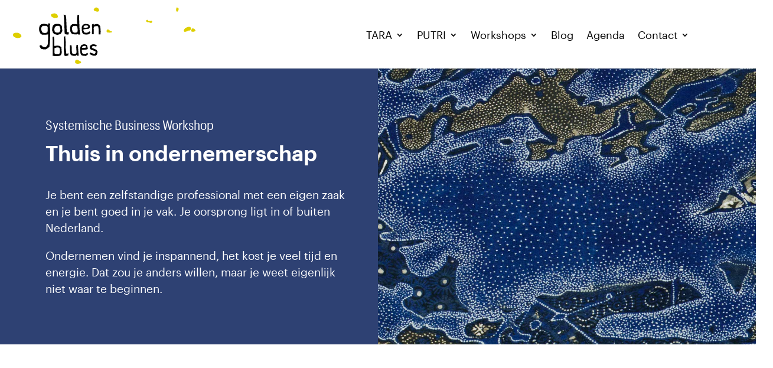

--- FILE ---
content_type: image/svg+xml
request_url: https://goldenblues.nl/wp-content/uploads/2022/06/Asset-1-2.svg
body_size: 273
content:
<?xml version="1.0" encoding="UTF-8"?> <svg xmlns="http://www.w3.org/2000/svg" id="Layer_2" viewBox="0 0 240.58 4.3"><g id="Laag_1"><path d="M125.89,3.82l52.48,.47,22.79-1.21,17.09,.33,22.32-.42-.72-2.88-21.37,.22-26.83-.33-20.42,.99L82.34,.09l-23.6,.6h-9.54l-13.05-.12-7.28-.12-18.85-.04L0,.69,1.26,3.61l31.63-.12h19.83l17.17,.23,56,.1Z"></path></g></svg> 

--- FILE ---
content_type: image/svg+xml
request_url: https://goldenblues.nl/wp-content/uploads/2022/06/goldend_04.svg
body_size: 3924
content:
<?xml version="1.0" encoding="UTF-8"?> <svg xmlns="http://www.w3.org/2000/svg" xmlns:xlink="http://www.w3.org/1999/xlink" version="1.1" id="Laag_1" x="0px" y="0px" viewBox="0 0 1024 768" style="enable-background:new 0 0 1024 768;" xml:space="preserve"> <style type="text/css"> .st0{fill:#DECF00;} </style> <path class="st0" d="M476.8,469.8c1,0.2,2,0.1,2.9,0.5c2.1,0.8,4.2,1.3,6.4,1.6c3.5,0.5,6.7,1.8,9.9,3.4c2.3,1.2,4.2,2.8,6.1,4.5 c0.7,0.6,1.2,1.5,1.6,2.4c1.3,2.9,2.2,6,2.9,9.1c0.7,3-1.5,6.4-3.3,7.4c-1.1,0.6-2.2,1.3-3.4,1.7c-3.3,1.3-6.6,2.5-9.9,3.6 c-0.9,0.3-1.9,0.4-2.8,0.3c-3.5-0.5-6.9-1.1-10.4-1.5c-0.9-0.1-1.8-0.5-2.7-0.9c-1.7-0.8-3.3-1.8-4.8-3.1c-1-0.8-2.2-1.4-3.5-1.5 c-3.3-0.4-5.9-2.3-8.4-4.2c-1.6-1.2-2.4-2.9-2.7-4.9c-0.1-0.9-0.2-1.9-0.1-2.8c0.6-7.3,1.2-9.1,8.3-12.4c1.5-0.7,2.9-1.3,4.5-1.6 c1.9-0.3,3.7-0.7,5.6-1C474.4,470.1,475.6,470,476.8,469.8z"></path> <path class="st0" d="M841.9,412.1c0.6,0,1.3,0.1,1.9,0.1c4.3-0.1,8.2,1.3,11.7,3.7c1.9,1.2,3.6,2.6,5.5,3.9c1.3,0.9,2.3,2.2,3.2,3.5 c0.4,0.5,0.7,1.1,1.1,1.6c1.6,2.1,2.2,4.6,2.3,7.2c0,1.3-0.4,2.5-1.2,3.6c-1.6,2-3.4,3.8-5.5,5.4c-1.5,1.1-3.3,1.9-5.3,2.1 c-2.2,0.2-4.4,0.3-6.7-0.3c-1.9-0.5-3.8-0.8-5.7-1c-2.9-0.2-5.7-0.9-8.3-2.2c-2.9-1.4-5.8-2.7-8.6-4.2c-2.3-1.3-3.8-3.4-4.2-6.1 c-0.3-1.9-0.4-3.8-0.5-5.7c0-2,0.6-3.8,1.8-5.4c0.4-0.5,0.8-1.1,1.3-1.4c3.7-2.6,7.8-4.4,12.4-4.5c1.6,0,3.2,0,4.8,0 C841.9,412.2,841.9,412.2,841.9,412.1z"></path> <path class="st0" d="M120.5,301.1c-0.3,2.9-0.9,5.7-2.9,8c-1.8,2.1-4.1,3-6.8,3c-0.9,0-1.9-0.3-2.8-0.4c-1.3-0.2-2.5-0.5-3.8-0.4 c-4.9,0.4-9.5-0.7-14.2-2c-1.9-0.5-3.6-1.4-5-2.7c-1-0.8-1.8-1.8-2.6-2.8c-1-1.3-1.5-2.8-0.9-4.5c0.7-2.1,1.4-4.3,2.2-6.3 c1-2.4,2.5-4.4,5-5.6c1.7-0.9,3.3-1.8,5.3-2c1.3-0.1,2.5-0.5,3.7-0.8c1.3-0.2,2.5-0.3,3.8,0.1c0.9,0.3,1.9,0.5,2.8,0.7 c2.6,0.3,4.9,1.2,6.9,3.1c0.9,0.9,2,1.7,3,2.3c2.3,1.4,3.6,3.6,4.9,5.8C120,297.9,120.4,299.5,120.5,301.1z"></path> <path class="st0" d="M103.3,510.3c-0.2,1.5-1.6,3.3-4.7,4.1c-1.2,0.3-2.5,0.6-3.7,0.8c-0.9,0.2-1.9,0.1-2.8-0.1 c-3.4-1-6.9-1.2-10.4-0.9c-3.6,0.3-6.9-1-10.1-2.5c-1.7-0.8-2.9-2.4-3.6-4.3c-0.3-0.9-0.4-1.9,0-2.8c0.6-1.1,1.5-2.1,1.9-3.3 c1.2-3.3,3.9-4.9,6.8-6.4c1.1-0.6,2.4-1,3.6-1.4c1.6-0.4,3.2-0.6,4.7-0.1c2.1,0.7,4.3,1.3,6.4,1.9c2.1,0.6,4.1,1.7,6.1,2.6 c0.8,0.4,1.7,0.9,2.2,1.8c0.9,2,2.2,3.8,3.5,5.7C103.7,506.2,103.6,507.2,103.3,510.3z"></path> <path class="st0" d="M929.1,253.2c-2.7,0-4.9,0.1-7.2,0c-2.5-0.2-5.1-0.5-7.5-1.6c-2.2-0.9-3.7-2.4-4.7-4.5c-1-2-1.7-4.2-2-6.4 c-0.2-1.3,0-2.5,0.5-3.8c0.4-0.9,1.1-1.7,2-2c2.8-0.9,5.7-1.2,8.5-0.1c5.1,2,10.2,3.6,15.5,5.1c1.2,0.3,2.4,0.8,3.5,1.4 c2.2,1.1,3.4,2.9,3.1,5.4c-0.1,1-0.1,1.9-0.4,2.8c-0.1,0.6-0.5,1.2-1,1.6c-1.4,1.4-3.1,2.3-5.1,2.3 C932.5,253.5,930.6,253.3,929.1,253.2z"></path> <path class="st0" d="M529.1,312.6c-5.7,0.1-10.3-1.2-14.9-2.4c-0.6-0.2-1.2-0.5-1.7-0.9c-0.5-0.4-1.1-0.7-1.4-1.2 c-0.8-1.4-1.6-2.8-2.2-4.2c-0.4-0.9-0.5-1.8-0.3-2.8c0.2-0.9,0.4-1.9,0.8-2.8c0.7-1.7,2.8-3.1,4.6-1.8c0.8,0.5,1.7,1,2.4,1.5 c3.1,2.3,6.6,3.9,10.3,5c1.8,0.5,3.6,1.4,5.3,2.1c1.3,0.6,1.8,1.8,2,3c0.2,1.3-0.2,2.5-1.2,3.4c-0.5,0.5-1,0.8-1.7,0.9 C530.2,312.4,529.3,312.6,529.1,312.6z"></path> <path class="st0" d="M706.5,251.6c0.5,0,0.8-0.1,1.1,0c1,0.2,1.6,1,2.4,1.5c0.8,0.6,1.6,0.9,2.6,0.7c5.6-1.1,10.7-1.3,15-0.5 c0.9,0.2,1.8,0.6,2.2,1.6c0.6,1.1,1.3,2.2,1.8,3.3c0.4,0.9,0.4,1.9,0,2.8c-1.3,2.8-3.7,4.2-6.6,4.8c-0.6,0.1-1.3,0-1.9-0.2 c-1.2-0.4-2.5-0.7-3.6-1.3c-1.6-1-3.4-1.7-5.2-2.3c-2.4-0.8-4.6-2.2-6.6-3.6c-1.6-1.1-2.5-2.8-2.6-4.8 C705,252.6,705.6,251.7,706.5,251.6z"></path> <path class="st0" d="M660.3,389c0-1.3,0.3-2.5,1.1-3.6c0.6-0.8,2.6-1.5,3.4-1.1c0.6,0.3,1.2,0.5,1.7,0.9c1.2,1,2.3,2.2,3.6,3.2 c0.5,0.4,1.1,0.8,1.7,0.9c4.1,0.7,8,2.3,12.2,2c0.3,0,0.6,0.2,0.9,0.2c1.5,0.2,2.7,2.1,2.4,3.6c-0.6,2.8-2.6,4.3-5,5.4 c-0.3,0.1-0.6,0.1-0.9,0c-0.9-0.2-1.9-0.3-2.8-0.7c-2.4-0.8-4.7-2-7.2-2.6c-2.5-0.5-4.7-2-7.2-2.6C661.3,394,660.2,391.9,660.3,389z "></path> <path class="st0" d="M467.2,461.1c0.6,0.1,0.9,0.5,0.9,1.1c0,1-0.9,1.6-1.7,1.1c-0.6-0.3-0.8-0.9-0.6-1.5 C466.1,461.3,466.6,461,467.2,461.1z"></path> </svg> 

--- FILE ---
content_type: image/svg+xml
request_url: https://goldenblues.nl/wp-content/uploads/2022/09/GoldenBlues_met_snippets_v3.svg
body_size: 7330
content:
<?xml version="1.0" encoding="UTF-8"?> <svg xmlns="http://www.w3.org/2000/svg" xmlns:xlink="http://www.w3.org/1999/xlink" version="1.1" id="Laag_1" x="0px" y="0px" viewBox="0 0 1024 332.8" style="enable-background:new 0 0 1024 332.8;" xml:space="preserve"> <style type="text/css"> .st0{fill:#DECF00;} </style> <path class="st0" d="M32.2,150.3c1.3,0,2.5,0,3.8,0c3.2,0.1,6.3,0.7,9.1,2.5c1,0.7,2.3,1.2,3.5,1.6c2.2,0.8,3.8,2.2,5.1,4.1 c1.1,1.6,2.3,3.1,3.3,4.7c0.7,1.1,1.1,2.3,1.6,3.5c0.9,2.3,0,5.2-1.9,6.9c-2,1.7-4.2,3-6.6,3.8c-5.5,1.9-11.1,2.3-16.9,1.3 c-4.8-0.9-9.1-2.7-13.4-4.7c-0.8-0.4-1.6-1-2.2-1.8c-1.2-1.5-2.4-3-3.3-4.7c-1.9-3.6-1.9-7.3,0-11c0.9-1.7,2.3-3,4.1-3.9 c2.9-1.3,6-2.2,9.2-2.3C29.1,150.3,30.7,150.3,32.2,150.3C32.2,150.3,32.2,150.3,32.2,150.3z"></path> <path class="st0" d="M244.6,68.9c-0.9,0.1-1.9,0.2-2.8,0.3c-1.3,0.2-2.5,0.1-3.7-0.3c-1.8-0.7-3.6-1.4-5.4-2 c-2.1-0.7-4.1-1.8-5.8-3.2c-0.7-0.6-1.5-1.1-2.3-1.7c-3.1-2.4-4.1-5.5-3.5-9.3c0.1-0.6,0.2-1.3,0.5-1.8c0.3-0.6,0.6-1.1,1.1-1.5 c0.7-0.6,1.5-1.2,2.4-1.6c2.3-1,4.8-1.8,7.3-2.4c1.6-0.3,3.1-0.7,4.6-1.1c2.6-0.7,5.1-0.3,7.5,0.6c1.8,0.7,3.5,1.6,5.2,2.3 c2.5,1,4.2,2.8,5.9,4.8c0.2,0.2,0.4,0.5,0.5,0.8c1.2,2.6,2.4,5.2,3,8c0.4,2-0.2,3.8-1.7,5.2c-1.2,1.1-2.5,2-4.1,2.3 C250.3,68.7,247.5,69.4,244.6,68.9z"></path> <path class="st0" d="M977.4,118.1c0.5,0.1,2.1,0.1,3.7,0.4c1.3,0.2,2.4,0.8,3.4,1.7c2.4,2.4,3.4,5.3,3.5,8.6c0,0.3,0,0.7-0.2,0.9 c-1.4,2.9-3.2,5.5-5.9,7.4c-0.7,0.5-1.7,0.7-2.7,1c-0.6,0.1-1.3,0-1.9,0c-2-0.2-3.8,0.2-5.6,1.1c-1.4,0.7-2.9,1.3-4.3,2 c-3.4,1.8-7.2,2.6-10.8,3.7c-1.8,0.6-3.8,0.4-5.6-0.3c-0.6-0.2-1.1-0.6-1.5-1.2c-2.4-3.7-2-7.4,0.2-10.8c1.5-2.4,3.6-4.5,5.4-6.7 c0.4-0.5,1-0.9,1.5-1.1c3.8-1.7,7.1-4.2,11.1-5.5c2.2-0.7,4.3-1.3,6.5-1.3C975.1,118.1,975.7,118.1,977.4,118.1z"></path> <path class="st0" d="M367.1,320.1c-3.8,0-7.5-0.6-11-2.4c-1.5-0.7-2.5-2-2.9-3.6c-0.3-0.9-0.4-1.9-0.4-2.8c0-2.9,0.6-5.7,1.4-8.4 c0.4-1.2,1.2-2.2,2.3-2.9c0.8-0.5,1.7-1,2.6-1.2c3.5-0.9,6.9-0.7,10.2,0.9c2.5,1.3,4.9,3,7.6,3.9c2.5,0.8,4.4,2.4,6.1,4.3 c0.4,0.5,0.9,0.8,1.4,1.3c2.4,2.3,1.4,5.7-0.7,7.5c-0.2,0.2-0.5,0.4-0.8,0.5c-1.5,0.4-3.1,0.5-4.6,1 C374.7,319.7,370.9,319.8,367.1,320.1z"></path> <path class="st0" d="M484.2,29.5c-0.3,0.6-0.4,1.3-0.8,1.7c-1.2,1.1-2.5,2.1-4.1,2.5c-1.2,0.3-2.5,0.5-3.7,0.9c-1,0.3-1.9,0.2-2.8,0 c-1.2-0.3-2.5-0.7-3.7-0.9c-6.8-1.5-8-2-13.5-6.6c-1-0.9-1.3-2.2-1-3.5c0.2-0.9,0.5-1.9,1.1-2.6c1.1-1.6,2.4-3,3.5-4.5 c2-2.9,4.9-4,8.1-4.7c0.6-0.1,1.3-0.2,1.9-0.1c1.9,0.5,3.7,1,5.5,1.6c0.9,0.3,1.8,0.8,2.5,1.4c1.4,1.3,2.7,2.7,4,4.1 c0.9,1,1.4,2.1,1.7,3.4c0.5,2.2,0.9,4.4,1.4,6.6C484.4,28.9,484.3,29.2,484.2,29.5z"></path> <path class="st0" d="M540.8,149.3c-3.1-0.2-6.5-0.4-10-0.7c-2.3-0.2-4.6-2.5-5.2-4.9c-0.5-2.2-0.4-4.4,0.3-6.6 c0.6-1.9,1.7-3.3,3.5-4.2c0.3-0.1,0.6-0.3,0.9-0.4c1.5-0.7,3.1-0.7,4.6,0.1c0.6,0.3,1.2,0.5,1.7,0.9c1.3,1,2.5,2,3.7,3 c2,1.7,4.2,2.9,6.5,3.9c2.6,1.1,5.3,2.1,7.9,3.1c0.2,0.1,0.5,0.5,0.5,0.7c0,1.8-2.5,4.3-4.4,4.4 C547.6,148.9,544.4,149.1,540.8,149.3z"></path> <path class="st0" d="M997,144.9c-2.3-0.2-4.5-0.5-6.5-1.5c-1.7-0.8-2.7-2.8-2.3-4.7c0.1-0.6,0.2-1.3,0.4-1.8c1-2.7,2.2-5.2,3.7-7.7 c0.8-1.4,2.2-2.2,3.7-2.7c0.6-0.2,1.3-0.3,1.9-0.2c2.1,0.6,4.2,1.3,6.3,2c0.3,0.1,0.6,0.3,0.8,0.5c2.9,2.1,5.2,4.6,6.4,8 c0.6,1.7-0.2,4.1-1.8,5c-0.5,0.3-1.1,0.7-1.7,0.9c-1.5,0.5-3,1-4.5,1.5C1001.3,144.8,999.1,145,997,144.9z"></path> <path class="st0" d="M775.2,90.7c-0.3,2-1.3,3.7-3.1,4.5c-1.4,0.6-3,0.9-4.6,1.2c-0.6,0.1-1.3,0.1-1.9-0.2c-3.3-1.3-6.5-2.5-9.8-3.9 c-0.9-0.4-1.9-0.4-2.8-0.2c-3,0.7-5.7-0.1-8.3-1.4c-1.7-0.8-3.3-3.5-3.1-5.6c0.3-3.4,2.4-5.4,5.5-5.5c1.3,0,2.6,0.2,3.4,1.3 c0.8,1,1.4,2.1,2.2,3.1c0.6,0.7,1.5,1.2,2.5,1.3c2.2,0.1,4.4,0.1,6.7,0.2c2.9,0.2,5.7-0.1,8.3-1.6c0.2-0.1,0.6-0.1,0.9-0.1 c0.7-0.1,1.2,0.2,1.7,0.7c1.1,1.2,1.6,2.7,2.2,4.2C775.2,89.4,775.1,90.1,775.2,90.7z"></path> <path class="st0" d="M906.2,21.1c0.2-1.9,0.3-3.8,0.6-5.7c0.2-1.7,1.2-2.9,2.8-3.6c0.6-0.3,1.2-0.3,1.8-0.1c2.2,0.6,4,1.8,5.9,3.1 c1.4,0.9,2,2.4,2.2,4c0.3,2.6-0.2,5-0.9,7.5c-0.2,0.6-0.4,1.2-0.8,1.7c-1,1.3-2,2.4-3,3.7c-1,1.2-1.2,2.9-2.5,4 c-0.5,0.5-1.2,0.6-1.6,0.2c-0.8-1-1.6-2-2.2-3.1c-2.5-4.1-3-4.7-2.3-9.8C906.2,22.4,906.2,21.8,906.2,21.1 C906.2,21.1,906.2,21.1,906.2,21.1z"></path> <g> <path d="M271.2,139.7l-5.5,8.7l-12.6,1.1l-9.7-2.9l-3.5-5.8l-0.6-10.2l1.4-7.3l3.7-6.9l7.6-3.3l9.1-1.2l5.1,1.8l2.5,2.2l2.9,9.1 l1.1,7.9L271.2,139.7z M281.5,127.1l-1.5-14.2l-7.2-7.6l-10.2-3.7l-15.2,0.4l-7.7,2.2l-8.3,7.3l-3.7,12.6l-0.4,13.6l4.3,11.9 l6.5,7.5l16.6,4.8l11.6-2.5l9-4.8l7.9-13.7L281.5,127.1z"></path> <polygon points="290,51.3 292.6,67.6 295.1,141.4 295.6,153.3 298.9,158.1 308.8,160.3 316,160.2 319.8,148.9 309.6,146.8 307.2,142.4 304.1,68.5 300.6,51.6 "></polygon> <path d="M343.1,147.1l-4.3-3.5l-2.3-11v-10.8l5.2-8.2l14.3-1.3l8.8,3.2l1.7,12.7l0,14.2l-1.8,5l-12.4,2.7L343.1,147.1z M366.5,51.9 l-2.8,16.4l0.2,12.7l0.2,17.3l0.4,6.1l-12.3-2l-14.3,1.1l-8.8,6.5l-3.2,10.2l-0.2,7.3l0.4,8.4l1.1,7.8l4.7,8.9l7.5,5.6l12.1,0.9 h11.7l5.5-3.5l1.4,4.8l11.2-0.4l-2.6-11.4l-1.7-23.8l-2.2-57.4l0.4-15.7H366.5z"></path> <path d="M399,117.7l4-5.9l10.3-2.2l11.3,2.9l-0.4,7.7l-9.8,2.6l-15.6-0.5L399,117.7z M431.2,142.4l-7,5.5l-9.2,2.8l-11.4-2.1 l-5.1-10.3l0.4-7.3l10.8-0.6l18.1-2.3l5.8-6.6l-0.6-7.9l-1-5.9l-9.2-4.4l-13.5-1.5l-10,2.5l-8.4,8.8l-1.9,9.8l0.6,15.6l3.1,12.5 l6.9,7.3l13.1,1.9l11.7-0.8l8.3-5.2l4.4-4.8L431.2,142.4z"></path> <polygon points="445.2,105 445.9,124.9 445.5,157.5 455.1,158.2 455.1,138.7 454.4,126.3 456.5,116.3 467.9,113.9 478.5,114.6 481,124.2 481.7,133.4 481.7,145.8 481.4,158.9 492,158.9 492.7,144.7 492.4,131.6 490.2,114.6 484.2,106.1 473.2,101.8 464.3,103.6 455.5,106.4 454.4,101.4 "></polygon> <path d="M240.2,262.7l-0.1-28.2l13.1-4.1l11.6,1.1l4.1,5.3l1.5,14.3l-1.1,9.8l-4.3,5.8l-19.2,0.4L240.2,262.7z M229.5,173.2 l0.8,25.7v29.6l-0.4,47.3l9.4,1.9l14.6,0.7l14.6-1.9l6.8-4.5l4.5-10.9l-0.4-10.1l-1.9-22.1l-10.1-6.8l-11.6-1.5l-10.5,1.1l-5.6,1.9 l-0.4-19.5v-14.3l-2.3-19.3L229.5,173.2z"></path> <polygon points="291.2,172.3 291.9,204.2 290.9,244.3 294.1,274.8 301.5,278 316.4,273.8 316.1,262.1 308.6,265.6 304.7,264.2 300.8,230.1 301.9,204.6 298.7,168.8 "></polygon> <polygon points="323.6,220.2 324.7,226.2 325,248.2 327.1,267.3 331.4,273 343.1,276.5 355.2,276.3 364.1,270.2 364.8,276.6 372.6,275.6 370.8,254.3 368.3,216.7 360.5,216.7 359.1,231.2 360.9,253.6 360.5,261.4 354.1,266.3 343.1,265.5 336.4,262.7 334.6,248.5 334.9,230 332.1,217 "></polygon> <path d="M393.4,225.1l8.5-3.4l7.1,0.7l3.9,3.5l2.1,4.6l-9.2,2.1l-15.6,0.4L393.4,225.1z M419.7,259.8l-7.5,6l-12.1,0.5l-8.5-4.3 l-1.8-11l-0.4-7.8h8.5l10.6-0.4l8.9-1.4l5.7-3.9l-2.5-9.6l-2.8-9.6l-10.6-5l-11.4,0.7l-10.3,6l-4.6,12.1l-0.7,11.4l2.1,19.5 l4.6,9.6l8.2,3.2l15.6,1.4l7.8-4.4l6-5.9L419.7,259.8z"></path> <polygon points="432.1,265.6 438.5,270.2 451.3,275.6 465.5,275.6 472.6,268.8 476.1,253.9 470.4,244 456.2,237.6 445.2,233 445.2,226.6 451.3,222.3 460.2,223.8 468.7,226.1 471.5,218 458.4,213.8 449.2,213.5 441,216.3 435.3,221.6 432.5,227.7 434.6,238.3 443.1,244 453.1,247.5 464.4,252.5 465.1,260.3 458.7,266.3 447,262.8 438.9,259.6 435,256.8 "></polygon> <path d="M174.4,149.2l-6.1-13l-2-11.4l8.9-12.8l21.3,0.8l5.9,4.7l0.3,11v11.8l-1.9,7.6l-11.5,4.4L174.4,149.2z M204.8,106l-14-3.7 l-8.4-1.6l-15.5,3.3l-7.7,7.8l-3.4,12.3l0.7,16.3l7.1,15.2l8.3,4.9l13.6,0.7l16.4-1.2l2.9-1.8l0.5,8.5l-0.4,21.3l-1.1,23.1 l-3.9,10.6l-9.2,7.8l-13.5-2.1l-6.7-6l-4.3-5l-8.5,6l3.5,7.5l5.7,8.2l11.4,2.5h15.3l12.4-8.2l6-5l3.2-27.7l1.1-33.4v-30.2l-1-10.8 l-1.4-15.5l3.5-7l-8.5-5.7L204.8,106z"></path> </g> </svg> 

--- FILE ---
content_type: image/svg+xml
request_url: https://goldenblues.nl/wp-content/uploads/2022/06/streepje-onder-testimonial.svg
body_size: 430
content:
<?xml version="1.0" encoding="UTF-8"?> <svg xmlns="http://www.w3.org/2000/svg" xmlns:xlink="http://www.w3.org/1999/xlink" version="1.1" id="Laag_1" x="0px" y="0px" viewBox="0 0 300 100" style="enable-background:new 0 0 300 100;" xml:space="preserve"> <path d="M225.8,50.8l59.2,0.2l14.4-0.2l0.5-1.6h-38.6l-33.5,0.2h-9.4h-10.1l-9-0.2l-18.9,0.2H135l-12.3-0.2l-27,0.2l-21.8-0.5H47.6 L24,49.1l-8.5,0.2L0.9,49.5l-0.5,1.4l41.2-0.3l6.7-0.2h16.8l18.1,0.2h16.8l22.4-0.2l13.2,0.3h10h13.7h4.8l40.5-0.3l4.8,0.2"></path> </svg> 